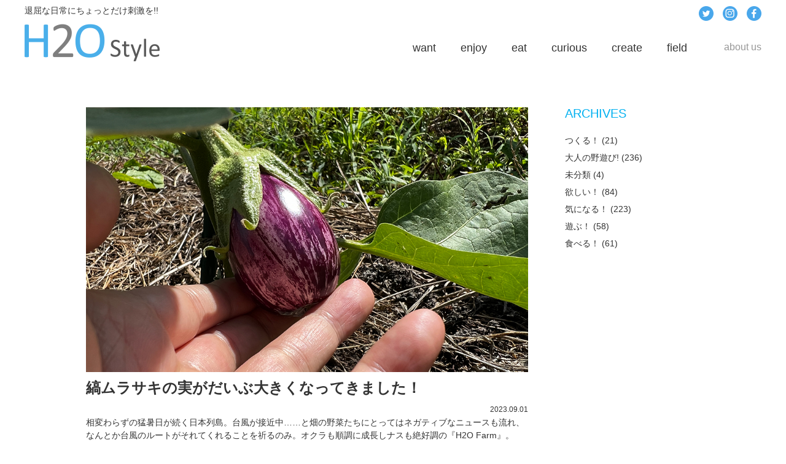

--- FILE ---
content_type: text/html; charset=UTF-8
request_url: https://h2o.tokyo/2023/09/01/farm101/
body_size: 8826
content:
<!-- 詳細 -->
<!DOCTYPE html>
<!--[if IE 8]><html class="no-js lt-ie9" prefix="og: http://ogp.me/ns#"><![endif]-->
<!--[if gt IE 8]><!--><html class="no-js" prefix="og: http://ogp.me/ns#"><!--<![endif]-->
<head>
  <meta charset="UTF-8">
  
  <meta content="縞ムラサキの実がだいぶ大きくなってきました！ | H2O Style" name="title">
  <meta content="H2OStyle 退屈な日常にちょっとだけ刺激を！！" name="description">
  <meta content="H2OStyle" name="keywords">
  <meta name="viewport" content="width=device-width, initial-scale=1">
  
		<!-- All in One SEO 4.3.9 - aioseo.com -->
		<title>縞ムラサキの実がだいぶ大きくなってきました！ | H2O Style</title>
		<meta name="description" content="相変わらずの猛暑日が続く日本列島。台風が接近中……と畑の野菜たちにとってはネガティブなニュースも流れ、なんとか台風のルートがそれてくれることを祈るのみ。オクラも順調に成長しナスも絶好調の『H2O Farm』。2023年8月上旬の様子をレポートする。" />
		<meta name="robots" content="max-image-preview:large" />
		<link rel="canonical" href="https://h2o.tokyo/2023/09/01/farm101/" />
		<meta name="generator" content="All in One SEO (AIOSEO) 4.3.9" />
		<meta property="og:locale" content="ja_JP" />
		<meta property="og:site_name" content="H2O Style" />
		<meta property="og:type" content="article" />
		<meta property="og:title" content="縞ムラサキの実がだいぶ大きくなってきました！ | H2O Style" />
		<meta property="og:description" content="相変わらずの猛暑日が続く日本列島。台風が接近中……と畑の野菜たちにとってはネガティブなニュースも流れ、なんとか台風のルートがそれてくれることを祈るのみ。オクラも順調に成長しナスも絶好調の『H2O Farm』。2023年8月上旬の様子をレポートする。" />
		<meta property="og:url" content="https://h2o.tokyo/2023/09/01/farm101/" />
		<meta property="og:image" content="https://h2o.tokyo/wp-content/uploads/2023/08/19.jpg" />
		<meta property="og:image:secure_url" content="https://h2o.tokyo/wp-content/uploads/2023/08/19.jpg" />
		<meta property="og:image:width" content="1000" />
		<meta property="og:image:height" content="600" />
		<meta property="article:published_time" content="2023-08-31T23:00:41+00:00" />
		<meta property="article:modified_time" content="2023-08-15T02:33:02+00:00" />
		<meta name="twitter:card" content="summary" />
		<meta name="twitter:title" content="縞ムラサキの実がだいぶ大きくなってきました！ | H2O Style" />
		<meta name="twitter:description" content="相変わらずの猛暑日が続く日本列島。台風が接近中……と畑の野菜たちにとってはネガティブなニュースも流れ、なんとか台風のルートがそれてくれることを祈るのみ。オクラも順調に成長しナスも絶好調の『H2O Farm』。2023年8月上旬の様子をレポートする。" />
		<meta name="twitter:image" content="https://h2o.tokyo/wp-content/uploads/2023/08/19.jpg" />
		<script type="application/ld+json" class="aioseo-schema">
			{"@context":"https:\/\/schema.org","@graph":[{"@type":"Article","@id":"https:\/\/h2o.tokyo\/2023\/09\/01\/farm101\/#article","name":"\u7e1e\u30e0\u30e9\u30b5\u30ad\u306e\u5b9f\u304c\u3060\u3044\u3076\u5927\u304d\u304f\u306a\u3063\u3066\u304d\u307e\u3057\u305f\uff01 | H2O Style","headline":"\u7e1e\u30e0\u30e9\u30b5\u30ad\u306e\u5b9f\u304c\u3060\u3044\u3076\u5927\u304d\u304f\u306a\u3063\u3066\u304d\u307e\u3057\u305f\uff01","author":{"@id":"https:\/\/h2o.tokyo\/author\/h2ostyle_admin\/#author"},"publisher":{"@id":"https:\/\/h2o.tokyo\/#organization"},"image":{"@type":"ImageObject","url":"https:\/\/h2o.tokyo\/wp-content\/uploads\/2023\/08\/11.jpg","width":1000,"height":600},"datePublished":"2023-08-31T23:00:41+09:00","dateModified":"2023-08-15T02:33:02+09:00","inLanguage":"ja","mainEntityOfPage":{"@id":"https:\/\/h2o.tokyo\/2023\/09\/01\/farm101\/#webpage"},"isPartOf":{"@id":"https:\/\/h2o.tokyo\/2023\/09\/01\/farm101\/#webpage"},"articleSection":"\u5927\u4eba\u306e\u91ce\u904a\u3073!"},{"@type":"BreadcrumbList","@id":"https:\/\/h2o.tokyo\/2023\/09\/01\/farm101\/#breadcrumblist","itemListElement":[{"@type":"ListItem","@id":"https:\/\/h2o.tokyo\/#listItem","position":1,"item":{"@type":"WebPage","@id":"https:\/\/h2o.tokyo\/","name":"\u30db\u30fc\u30e0","description":"\u9000\u5c48\u306a\u65e5\u5e38\u306b\u3061\u3087\u3063\u3068\u3060\u3051\u523a\u6fc0\u3092\u203c \u30d5\u30a1\u30c3\u30b7\u30e7\u30f3\u304b\u3089\u8da3\u5473\u3084\u30ab\u30eb\u30c1\u30e3\u30fc\u307e\u3067\u3001OVER30\uff08\u30aa\u30fc\u30d0\u30fc\u30b5\u30fc\u30c6\u30a3\uff09\u306e\u305f\u3081\u306e\u30e9\u30a4\u30d5\u30b9\u30bf\u30a4\u30eb\u30de\u30ac\u30b8\u30f3","url":"https:\/\/h2o.tokyo\/"},"nextItem":"https:\/\/h2o.tokyo\/2023\/#listItem"},{"@type":"ListItem","@id":"https:\/\/h2o.tokyo\/2023\/#listItem","position":2,"item":{"@type":"WebPage","@id":"https:\/\/h2o.tokyo\/2023\/","name":"2023","url":"https:\/\/h2o.tokyo\/2023\/"},"nextItem":"https:\/\/h2o.tokyo\/2023\/09\/#listItem","previousItem":"https:\/\/h2o.tokyo\/#listItem"},{"@type":"ListItem","@id":"https:\/\/h2o.tokyo\/2023\/09\/#listItem","position":3,"item":{"@type":"WebPage","@id":"https:\/\/h2o.tokyo\/2023\/09\/","name":"August","url":"https:\/\/h2o.tokyo\/2023\/09\/"},"nextItem":"https:\/\/h2o.tokyo\/2023\/09\/01\/farm101\/#listItem","previousItem":"https:\/\/h2o.tokyo\/2023\/#listItem"},{"@type":"ListItem","@id":"https:\/\/h2o.tokyo\/2023\/09\/01\/farm101\/#listItem","position":4,"item":{"@type":"WebPage","@id":"https:\/\/h2o.tokyo\/2023\/09\/01\/farm101\/","name":"31","url":"https:\/\/h2o.tokyo\/2023\/09\/01\/farm101\/"},"nextItem":"https:\/\/h2o.tokyo\/2023\/09\/01\/farm101\/#listItem","previousItem":"https:\/\/h2o.tokyo\/2023\/09\/#listItem"},{"@type":"ListItem","@id":"https:\/\/h2o.tokyo\/2023\/09\/01\/farm101\/#listItem","position":5,"item":{"@type":"WebPage","@id":"https:\/\/h2o.tokyo\/2023\/09\/01\/farm101\/","name":"\u7e1e\u30e0\u30e9\u30b5\u30ad\u306e\u5b9f\u304c\u3060\u3044\u3076\u5927\u304d\u304f\u306a\u3063\u3066\u304d\u307e\u3057\u305f\uff01","description":"\u76f8\u5909\u308f\u3089\u305a\u306e\u731b\u6691\u65e5\u304c\u7d9a\u304f\u65e5\u672c\u5217\u5cf6\u3002\u53f0\u98a8\u304c\u63a5\u8fd1\u4e2d\u2026\u2026\u3068\u7551\u306e\u91ce\u83dc\u305f\u3061\u306b\u3068\u3063\u3066\u306f\u30cd\u30ac\u30c6\u30a3\u30d6\u306a\u30cb\u30e5\u30fc\u30b9\u3082\u6d41\u308c\u3001\u306a\u3093\u3068\u304b\u53f0\u98a8\u306e\u30eb\u30fc\u30c8\u304c\u305d\u308c\u3066\u304f\u308c\u308b\u3053\u3068\u3092\u7948\u308b\u306e\u307f\u3002\u30aa\u30af\u30e9\u3082\u9806\u8abf\u306b\u6210\u9577\u3057\u30ca\u30b9\u3082\u7d76\u597d\u8abf\u306e\u300eH2O Farm\u300f\u30022023\u5e748\u6708\u4e0a\u65ec\u306e\u69d8\u5b50\u3092\u30ec\u30dd\u30fc\u30c8\u3059\u308b\u3002","url":"https:\/\/h2o.tokyo\/2023\/09\/01\/farm101\/"},"previousItem":"https:\/\/h2o.tokyo\/2023\/09\/01\/farm101\/#listItem"}]},{"@type":"Organization","@id":"https:\/\/h2o.tokyo\/#organization","name":"H2O Style","url":"https:\/\/h2o.tokyo\/"},{"@type":"Person","@id":"https:\/\/h2o.tokyo\/author\/h2ostyle_admin\/#author","url":"https:\/\/h2o.tokyo\/author\/h2ostyle_admin\/","name":"h2ostyle_admin","image":{"@type":"ImageObject","@id":"https:\/\/h2o.tokyo\/2023\/09\/01\/farm101\/#authorImage","url":"https:\/\/secure.gravatar.com\/avatar\/563fb1d2056289d2c58e3df98d43c0dc?s=96&d=mm&r=g","width":96,"height":96,"caption":"h2ostyle_admin"}},{"@type":"WebPage","@id":"https:\/\/h2o.tokyo\/2023\/09\/01\/farm101\/#webpage","url":"https:\/\/h2o.tokyo\/2023\/09\/01\/farm101\/","name":"\u7e1e\u30e0\u30e9\u30b5\u30ad\u306e\u5b9f\u304c\u3060\u3044\u3076\u5927\u304d\u304f\u306a\u3063\u3066\u304d\u307e\u3057\u305f\uff01 | H2O Style","description":"\u76f8\u5909\u308f\u3089\u305a\u306e\u731b\u6691\u65e5\u304c\u7d9a\u304f\u65e5\u672c\u5217\u5cf6\u3002\u53f0\u98a8\u304c\u63a5\u8fd1\u4e2d\u2026\u2026\u3068\u7551\u306e\u91ce\u83dc\u305f\u3061\u306b\u3068\u3063\u3066\u306f\u30cd\u30ac\u30c6\u30a3\u30d6\u306a\u30cb\u30e5\u30fc\u30b9\u3082\u6d41\u308c\u3001\u306a\u3093\u3068\u304b\u53f0\u98a8\u306e\u30eb\u30fc\u30c8\u304c\u305d\u308c\u3066\u304f\u308c\u308b\u3053\u3068\u3092\u7948\u308b\u306e\u307f\u3002\u30aa\u30af\u30e9\u3082\u9806\u8abf\u306b\u6210\u9577\u3057\u30ca\u30b9\u3082\u7d76\u597d\u8abf\u306e\u300eH2O Farm\u300f\u30022023\u5e748\u6708\u4e0a\u65ec\u306e\u69d8\u5b50\u3092\u30ec\u30dd\u30fc\u30c8\u3059\u308b\u3002","inLanguage":"ja","isPartOf":{"@id":"https:\/\/h2o.tokyo\/#website"},"breadcrumb":{"@id":"https:\/\/h2o.tokyo\/2023\/09\/01\/farm101\/#breadcrumblist"},"author":{"@id":"https:\/\/h2o.tokyo\/author\/h2ostyle_admin\/#author"},"creator":{"@id":"https:\/\/h2o.tokyo\/author\/h2ostyle_admin\/#author"},"image":{"@type":"ImageObject","url":"https:\/\/h2o.tokyo\/wp-content\/uploads\/2023\/08\/11.jpg","@id":"https:\/\/h2o.tokyo\/#mainImage","width":1000,"height":600},"primaryImageOfPage":{"@id":"https:\/\/h2o.tokyo\/2023\/09\/01\/farm101\/#mainImage"},"datePublished":"2023-08-31T23:00:41+09:00","dateModified":"2023-08-15T02:33:02+09:00"},{"@type":"WebSite","@id":"https:\/\/h2o.tokyo\/#website","url":"https:\/\/h2o.tokyo\/","name":"H2O Style","description":"H2O Style \u9000\u5c48\u306a\u65e5\u5e38\u306b\u3061\u3087\u3063\u3068\u305f\u3099\u3051\u523a\u6fc0\u3092!!  H2O Style","inLanguage":"ja","publisher":{"@id":"https:\/\/h2o.tokyo\/#organization"}}]}
		</script>
		<script type="text/javascript" >
			window.ga=window.ga||function(){(ga.q=ga.q||[]).push(arguments)};ga.l=+new Date;
			ga('create', "118023104", 'auto');
			ga('send', 'pageview');
		</script>
		<script async src="https://www.google-analytics.com/analytics.js"></script>
		<!-- All in One SEO -->

<link rel='dns-prefetch' href='//static.addtoany.com' />
<link rel='dns-prefetch' href='//s.w.org' />
<link rel="alternate" type="application/rss+xml" title="H2O Style &raquo; フィード" href="https://h2o.tokyo/feed/" />
<link rel="alternate" type="application/rss+xml" title="H2O Style &raquo; コメントフィード" href="https://h2o.tokyo/comments/feed/" />
		<script type="text/javascript">
			window._wpemojiSettings = {"baseUrl":"https:\/\/s.w.org\/images\/core\/emoji\/13.0.1\/72x72\/","ext":".png","svgUrl":"https:\/\/s.w.org\/images\/core\/emoji\/13.0.1\/svg\/","svgExt":".svg","source":{"concatemoji":"https:\/\/h2o.tokyo\/wp-includes\/js\/wp-emoji-release.min.js?ver=5.7.14"}};
			!function(e,a,t){var n,r,o,i=a.createElement("canvas"),p=i.getContext&&i.getContext("2d");function s(e,t){var a=String.fromCharCode;p.clearRect(0,0,i.width,i.height),p.fillText(a.apply(this,e),0,0);e=i.toDataURL();return p.clearRect(0,0,i.width,i.height),p.fillText(a.apply(this,t),0,0),e===i.toDataURL()}function c(e){var t=a.createElement("script");t.src=e,t.defer=t.type="text/javascript",a.getElementsByTagName("head")[0].appendChild(t)}for(o=Array("flag","emoji"),t.supports={everything:!0,everythingExceptFlag:!0},r=0;r<o.length;r++)t.supports[o[r]]=function(e){if(!p||!p.fillText)return!1;switch(p.textBaseline="top",p.font="600 32px Arial",e){case"flag":return s([127987,65039,8205,9895,65039],[127987,65039,8203,9895,65039])?!1:!s([55356,56826,55356,56819],[55356,56826,8203,55356,56819])&&!s([55356,57332,56128,56423,56128,56418,56128,56421,56128,56430,56128,56423,56128,56447],[55356,57332,8203,56128,56423,8203,56128,56418,8203,56128,56421,8203,56128,56430,8203,56128,56423,8203,56128,56447]);case"emoji":return!s([55357,56424,8205,55356,57212],[55357,56424,8203,55356,57212])}return!1}(o[r]),t.supports.everything=t.supports.everything&&t.supports[o[r]],"flag"!==o[r]&&(t.supports.everythingExceptFlag=t.supports.everythingExceptFlag&&t.supports[o[r]]);t.supports.everythingExceptFlag=t.supports.everythingExceptFlag&&!t.supports.flag,t.DOMReady=!1,t.readyCallback=function(){t.DOMReady=!0},t.supports.everything||(n=function(){t.readyCallback()},a.addEventListener?(a.addEventListener("DOMContentLoaded",n,!1),e.addEventListener("load",n,!1)):(e.attachEvent("onload",n),a.attachEvent("onreadystatechange",function(){"complete"===a.readyState&&t.readyCallback()})),(n=t.source||{}).concatemoji?c(n.concatemoji):n.wpemoji&&n.twemoji&&(c(n.twemoji),c(n.wpemoji)))}(window,document,window._wpemojiSettings);
		</script>
		<style type="text/css">
img.wp-smiley,
img.emoji {
	display: inline !important;
	border: none !important;
	box-shadow: none !important;
	height: 1em !important;
	width: 1em !important;
	margin: 0 .07em !important;
	vertical-align: -0.1em !important;
	background: none !important;
	padding: 0 !important;
}
</style>
	<link rel='stylesheet' id='wp-block-library-css'  href='https://h2o.tokyo/wp-includes/css/dist/block-library/style.min.css?ver=5.7.14' type='text/css' media='all' />
<link rel='stylesheet' id='addtoany-css'  href='https://h2o.tokyo/wp-content/plugins/add-to-any/addtoany.min.css?ver=1.16' type='text/css' media='all' />
<script type='text/javascript' id='addtoany-core-js-before'>
window.a2a_config=window.a2a_config||{};a2a_config.callbacks=[];a2a_config.overlays=[];a2a_config.templates={};a2a_localize = {
	Share: "共有",
	Save: "ブックマーク",
	Subscribe: "購読",
	Email: "メール",
	Bookmark: "ブックマーク",
	ShowAll: "すべて表示する",
	ShowLess: "小さく表示する",
	FindServices: "サービスを探す",
	FindAnyServiceToAddTo: "追加するサービスを今すぐ探す",
	PoweredBy: "Powered by",
	ShareViaEmail: "メールでシェアする",
	SubscribeViaEmail: "メールで購読する",
	BookmarkInYourBrowser: "ブラウザにブックマーク",
	BookmarkInstructions: "このページをブックマークするには、 Ctrl+D または \u2318+D を押下。",
	AddToYourFavorites: "お気に入りに追加",
	SendFromWebOrProgram: "任意のメールアドレスまたはメールプログラムから送信",
	EmailProgram: "メールプログラム",
	More: "詳細&#8230;",
	ThanksForSharing: "共有ありがとうございます !",
	ThanksForFollowing: "フォローありがとうございます !"
};
</script>
<script type='text/javascript' defer src='https://static.addtoany.com/menu/page.js' id='addtoany-core-js'></script>
<script type='text/javascript' src='https://h2o.tokyo/wp-includes/js/jquery/jquery.min.js?ver=3.5.1' id='jquery-core-js'></script>
<script type='text/javascript' src='https://h2o.tokyo/wp-includes/js/jquery/jquery-migrate.min.js?ver=3.3.2' id='jquery-migrate-js'></script>
<script type='text/javascript' defer src='https://h2o.tokyo/wp-content/plugins/add-to-any/addtoany.min.js?ver=1.1' id='addtoany-jquery-js'></script>
<link rel="https://api.w.org/" href="https://h2o.tokyo/wp-json/" /><link rel="alternate" type="application/json" href="https://h2o.tokyo/wp-json/wp/v2/posts/17569" /><link rel="alternate" type="application/json+oembed" href="https://h2o.tokyo/wp-json/oembed/1.0/embed?url=https%3A%2F%2Fh2o.tokyo%2F2023%2F09%2F01%2Ffarm101%2F" />
<link rel="alternate" type="text/xml+oembed" href="https://h2o.tokyo/wp-json/oembed/1.0/embed?url=https%3A%2F%2Fh2o.tokyo%2F2023%2F09%2F01%2Ffarm101%2F&#038;format=xml" />
<link rel="icon" href="https://h2o.tokyo/wp-content/uploads/2018/04/cropped-favicon-2-32x32.png" sizes="32x32" />
<link rel="icon" href="https://h2o.tokyo/wp-content/uploads/2018/04/cropped-favicon-2-192x192.png" sizes="192x192" />
<link rel="apple-touch-icon" href="https://h2o.tokyo/wp-content/uploads/2018/04/cropped-favicon-2-180x180.png" />
<meta name="msapplication-TileImage" content="https://h2o.tokyo/wp-content/uploads/2018/04/cropped-favicon-2-270x270.png" />
  <link rel="stylesheet" href="https://h2o.tokyo/wp-content/themes/h2o/style.css">
  <script src="https://h2o.tokyo/wp-content/themes/h2o/scripts/lib/jquery-3.3.1.min.js"></script>
  <script src="https://h2o.tokyo/wp-content/themes/h2o/scripts/lib/lodash.js"></script>
  <script src="https://h2o.tokyo/wp-content/themes/h2o/scripts/lib/jquery.matchHeight-min.js"></script>
  <script src="https://h2o.tokyo/wp-content/themes/h2o/scripts/index.js"></script>

<!-- Global site tag (gtag.js) - Google Analytics -->
<script async src="https://www.googletagmanager.com/gtag/js?id=UA-118023104-1"></script>
<script>
  window.dataLayer = window.dataLayer || [];
  function gtag(){dataLayer.push(arguments);}
  gtag('js', new Date());

  gtag('config', 'UA-118023104-1');
</script>
</head>


  <header class="js-header header">
  <div class="header-logoWrapper">
    <p class="header-logoCaption">退屈な日常にちょっとだけ刺激を!!</p>
    <h1 class="header-logo">
      <a class="link-block" href="https://h2o.tokyo/"><img src="https://h2o.tokyo/wp-content/themes/h2o/images/logo.png" alt="H2O Style"></a>
    </h1>
  </div>
  <div class="header-iconMenu js-headerMenuBtn"><img src="https://h2o.tokyo/wp-content/themes/h2o/images/icon-menu.png"></div>
  <div class="header-menu js-headerMenu">
    <div class="header-sns">
      <ul class="snsList">
  <li><a href="https://twitter.com/H2OStyle_tokyo" target="_blank"><img src="https://h2o.tokyo/wp-content/themes/h2o/images/icon-twitter.png" alt=""></a></li>
  <li><a href="https://www.instagram.com/h2ostyle.tokyo/" target="_blank"><img src="https://h2o.tokyo/wp-content/themes/h2o/images/icon-instagram.png" alt=""></a></li>
  <li><a href="https://www.facebook.com/H2OStyle.tokyo/" target="_blank"><img src="https://h2o.tokyo/wp-content/themes/h2o/images/icon-facebook.png" alt=""></a></li>
</ul>
    </div>
    <nav class="header-nav">
      <ul class="navList">
  <li>
    <a class="navList-link" href="/category/want/">
      want
      <div class="navList-linkPopup is-want">
        <p>欲しい!</p>
      </div>
    </a>
  </li>
  <li>
    <a class="navList-link" href="/category/enjoy/">
      enjoy
      <div class="navList-linkPopup is-enjoy">
        <p>遊ぶ!</p>
      </div>
    </a>
  </li>
  <li>
    <a class="navList-link" href="/category/eat/">
      eat
      <div class="navList-linkPopup is-eat">
        <p>食べる!</p>
      </div>
    </a>
  </li>
  <li>
    <a class="navList-link" href="/category/curious/">
      curious
      <div class="navList-linkPopup is-curious">
        <p>気になる!</p>
      </div>
    </a>
  </li>
  <li>
    <a class="navList-link" href="/category/create/">
      create
      <div class="navList-linkPopup is-create">
        <p>つくる!</p>
      </div>
    </a>
  </li>
  <li>
	  <a class="navList-link" href="/category/field/">
		field
		<div class="navList-linkPopup is-secret">
			<p>大人の野遊び！</p>
      </div>
    </a>
  </li>
  <li class="is-last">
    <a class="navList-link" href="/aboutus/">about us</a>
  </li>
  <li class="navList-close js-closeNavList">close</li>
</ul>
    </nav>
  </div>
</header>
<main class="contents">
	<div class="contents-2clumn">
    <article class="detail-wrapper">
			<!-- 一覧のカセット・詳細 -->
    	<div>
	    	<div class="detail-contentsTextWrapper">
		    	<div class="detail-contentsThumbnail is-thumbnailMain">
		        <img width="1000" height="600" src="https://h2o.tokyo/wp-content/uploads/2023/08/11.jpg" class="attachment-full size-full wp-post-image" alt="" loading="lazy" srcset="https://h2o.tokyo/wp-content/uploads/2023/08/11.jpg 1000w, https://h2o.tokyo/wp-content/uploads/2023/08/11-300x180.jpg 300w, https://h2o.tokyo/wp-content/uploads/2023/08/11-768x461.jpg 768w" sizes="(max-width: 1000px) 100vw, 1000px" />      <h2 class="contents-title is-alignLeft is-lineHeight31 js-detailTitles">縞ムラサキの実がだいぶ大きくなってきました！</h2>        <p class="detail-contentsDate">2023.09.01</p>
				<p>相変わらずの猛暑日が続く日本列島。台風が接近中……と畑の野菜たちにとってはネガティブなニュースも流れ、なんとか台風のルートがそれてくれることを祈るのみ。オクラも順調に成長しナスも絶好調の『H2O Farm』。2023年8月上旬の様子をレポートする。</p>		    	</div>
		    </div><!-- // detail-contentsText -->
        <div class="detail-contentsText">
            <h2>オクラも順調に成長中！</h2>
<div id="attachment_17571" style="width: 610px" class="wp-caption aligncenter"><img aria-describedby="caption-attachment-17571" loading="lazy" class="wp-image-17571" src="http://h2o.tokyo/wp-content/uploads/2023/08/1-1.jpg" alt="" width="600" height="360" srcset="https://h2o.tokyo/wp-content/uploads/2023/08/1-1.jpg 1000w, https://h2o.tokyo/wp-content/uploads/2023/08/1-1-300x180.jpg 300w, https://h2o.tokyo/wp-content/uploads/2023/08/1-1-768x461.jpg 768w" sizes="(max-width: 600px) 100vw, 600px" /><p id="caption-attachment-17571" class="wp-caption-text">オクラが開花しました。密植で背が小さいですが、これからどんどん実をつけてくれそうです。</p></div>
<div id="attachment_17572" style="width: 610px" class="wp-caption aligncenter"><img aria-describedby="caption-attachment-17572" loading="lazy" class="wp-image-17572" src="http://h2o.tokyo/wp-content/uploads/2023/08/4.jpg" alt="" width="600" height="360" srcset="https://h2o.tokyo/wp-content/uploads/2023/08/4.jpg 1000w, https://h2o.tokyo/wp-content/uploads/2023/08/4-300x180.jpg 300w, https://h2o.tokyo/wp-content/uploads/2023/08/4-768x461.jpg 768w" sizes="(max-width: 600px) 100vw, 600px" /><p id="caption-attachment-17572" class="wp-caption-text">メランツァーネ・ビステッカは問題なさそうですが雨が降らなすぎて、実が固くなってそうです。</p></div>
<div id="attachment_17573" style="width: 610px" class="wp-caption aligncenter"><img aria-describedby="caption-attachment-17573" loading="lazy" class="wp-image-17573" src="http://h2o.tokyo/wp-content/uploads/2023/08/5-1.jpg" alt="" width="600" height="360" srcset="https://h2o.tokyo/wp-content/uploads/2023/08/5-1.jpg 1000w, https://h2o.tokyo/wp-content/uploads/2023/08/5-1-300x180.jpg 300w, https://h2o.tokyo/wp-content/uploads/2023/08/5-1-768x461.jpg 768w" sizes="(max-width: 600px) 100vw, 600px" /><p id="caption-attachment-17573" class="wp-caption-text">実が歪な形をしてますね。台風の直撃は怖いですが雨はありがたいです。</p></div>
<div id="attachment_17574" style="width: 610px" class="wp-caption aligncenter"><img aria-describedby="caption-attachment-17574" loading="lazy" class="wp-image-17574" src="http://h2o.tokyo/wp-content/uploads/2023/08/6-1.jpg" alt="" width="600" height="360" srcset="https://h2o.tokyo/wp-content/uploads/2023/08/6-1.jpg 1000w, https://h2o.tokyo/wp-content/uploads/2023/08/6-1-300x180.jpg 300w, https://h2o.tokyo/wp-content/uploads/2023/08/6-1-768x461.jpg 768w" sizes="(max-width: 600px) 100vw, 600px" /><p id="caption-attachment-17574" class="wp-caption-text">先週更新剪定した真黒茄子。遠目ではわかりにくいですが新しい葉が出てきて勢いが出てきたようです。</p></div>
<div id="attachment_17575" style="width: 610px" class="wp-caption aligncenter"><img aria-describedby="caption-attachment-17575" loading="lazy" class="wp-image-17575" src="http://h2o.tokyo/wp-content/uploads/2023/08/7-1.jpg" alt="" width="600" height="360" srcset="https://h2o.tokyo/wp-content/uploads/2023/08/7-1.jpg 1000w, https://h2o.tokyo/wp-content/uploads/2023/08/7-1-300x180.jpg 300w, https://h2o.tokyo/wp-content/uploads/2023/08/7-1-768x461.jpg 768w" sizes="(max-width: 600px) 100vw, 600px" /><p id="caption-attachment-17575" class="wp-caption-text">これは１週早く剪定した株。もう花が付いてます。葉っぱの緑の色が剪定前と全然違っていきいきとして元気を取り戻している感じがします。</p></div>
<div id="attachment_17576" style="width: 610px" class="wp-caption aligncenter"><img aria-describedby="caption-attachment-17576" loading="lazy" class="wp-image-17576" src="http://h2o.tokyo/wp-content/uploads/2023/08/3-1.jpg" alt="" width="600" height="360" srcset="https://h2o.tokyo/wp-content/uploads/2023/08/3-1.jpg 1000w, https://h2o.tokyo/wp-content/uploads/2023/08/3-1-300x180.jpg 300w, https://h2o.tokyo/wp-content/uploads/2023/08/3-1-768x461.jpg 768w" sizes="(max-width: 600px) 100vw, 600px" /><p id="caption-attachment-17576" class="wp-caption-text">つるなしインゲンは完全に枯れてしまいました。今日はここを整理して畝を再生します。</p></div>
<div id="attachment_17577" style="width: 610px" class="wp-caption aligncenter"><img aria-describedby="caption-attachment-17577" loading="lazy" class="wp-image-17577" src="http://h2o.tokyo/wp-content/uploads/2023/08/15.jpg" alt="" width="600" height="360" srcset="https://h2o.tokyo/wp-content/uploads/2023/08/15.jpg 1000w, https://h2o.tokyo/wp-content/uploads/2023/08/15-300x180.jpg 300w, https://h2o.tokyo/wp-content/uploads/2023/08/15-768x461.jpg 768w" sizes="(max-width: 600px) 100vw, 600px" /><p id="caption-attachment-17577" class="wp-caption-text">自家製のぼかし肥料。動画を参考に、米糠と籾殻、籾殻薫炭を８：１：１で混ぜて発酵させたもの。だいたい３週間くらいで出来るので事前準備が必要。</p></div>
<div id="attachment_17578" style="width: 610px" class="wp-caption aligncenter"><img aria-describedby="caption-attachment-17578" loading="lazy" class="wp-image-17578" src="http://h2o.tokyo/wp-content/uploads/2023/08/16.jpg" alt="" width="600" height="360" srcset="https://h2o.tokyo/wp-content/uploads/2023/08/16.jpg 1000w, https://h2o.tokyo/wp-content/uploads/2023/08/16-300x180.jpg 300w, https://h2o.tokyo/wp-content/uploads/2023/08/16-768x461.jpg 768w" sizes="(max-width: 600px) 100vw, 600px" /><p id="caption-attachment-17578" class="wp-caption-text">ぼかし肥料と他には発酵鶏糞を撒いて元肥にします。</p></div>
<div id="attachment_17579" style="width: 610px" class="wp-caption aligncenter"><img aria-describedby="caption-attachment-17579" loading="lazy" class="wp-image-17579" src="http://h2o.tokyo/wp-content/uploads/2023/08/17.jpg" alt="" width="600" height="360" srcset="https://h2o.tokyo/wp-content/uploads/2023/08/17.jpg 1000w, https://h2o.tokyo/wp-content/uploads/2023/08/17-300x180.jpg 300w, https://h2o.tokyo/wp-content/uploads/2023/08/17-768x461.jpg 768w" sizes="(max-width: 600px) 100vw, 600px" /><p id="caption-attachment-17579" class="wp-caption-text">スコップでざっくざく混ぜていきます。今日は雲が出ているので時々日差しが弱まってくれて助かりました。</p></div>
<div id="attachment_17580" style="width: 610px" class="wp-caption aligncenter"><img aria-describedby="caption-attachment-17580" loading="lazy" class="wp-image-17580" src="http://h2o.tokyo/wp-content/uploads/2023/08/18-1.jpg" alt="" width="600" height="360" srcset="https://h2o.tokyo/wp-content/uploads/2023/08/18-1.jpg 1000w, https://h2o.tokyo/wp-content/uploads/2023/08/18-1-300x180.jpg 300w, https://h2o.tokyo/wp-content/uploads/2023/08/18-1-768x461.jpg 768w" sizes="(max-width: 600px) 100vw, 600px" /><p id="caption-attachment-17580" class="wp-caption-text">最後に均して、上に枯れ草などを敷いて乾燥防止。</p></div>
<div id="attachment_17581" style="width: 610px" class="wp-caption aligncenter"><img aria-describedby="caption-attachment-17581" loading="lazy" class="wp-image-17581" src="http://h2o.tokyo/wp-content/uploads/2023/08/19.jpg" alt="" width="600" height="360" srcset="https://h2o.tokyo/wp-content/uploads/2023/08/19.jpg 1000w, https://h2o.tokyo/wp-content/uploads/2023/08/19-300x180.jpg 300w, https://h2o.tokyo/wp-content/uploads/2023/08/19-768x461.jpg 768w" sizes="(max-width: 600px) 100vw, 600px" /><p id="caption-attachment-17581" class="wp-caption-text">台風が接近してきてますが、少しでも雨があった方が助かるので暴風雨で野菜がやられないように祈るだけです。</p></div>
<h3>野菜作りの様子は新チャンネル『家庭菜園でパクパク食べ隊』で公開中</h3>
<div style="border: 1px solid #cccccc; padding: 10px; background: #ffffff;">◆家庭菜園でパクパク食べ隊<br />
<a href="https://www.youtube.com/channel/UCwRpToGvJUr_ZQvK1ribRiw" target="_blank" rel="noopener">https://www.youtube.com/channel/UCwRpToGvJUr_ZQvK1ribRiw</a></div>
<h3>『H2O Farm』無農薬野菜作りに挑戦！のコーナー（過去記事）はこちらから！</h3>
<div style="border: 1px solid #cccccc; padding: 10px; background: #ffffff;">◆H2O Farmで無農薬野菜作り<br />
<a href="http://h2o.tokyo/tag/h2o-farm/" target="_blank" rel="noopener">http://h2o.tokyo/tag/h2o-farm/</a></div>
<h3>Special Thanks</h3>
<div style="border: 1px solid #cccccc; padding: 10px; background: #ffffff;">■ひより農園　<a href="https://hiyorifarm.com" target="_blank" rel="noopener">https://hiyorifarm.com</a></div>
<p>&nbsp;</p>
<p>STAFF CREDIT<br />
Photography：H2O Style<br />
Writing：H2O Style</p>
<div class="addtoany_share_save_container addtoany_content addtoany_content_bottom"><div class="a2a_kit a2a_kit_size_32 addtoany_list" data-a2a-url="https://h2o.tokyo/2023/09/01/farm101/" data-a2a-title="縞ムラサキの実がだいぶ大きくなってきました！"><a class="a2a_button_facebook" href="https://www.addtoany.com/add_to/facebook?linkurl=https%3A%2F%2Fh2o.tokyo%2F2023%2F09%2F01%2Ffarm101%2F&amp;linkname=%E7%B8%9E%E3%83%A0%E3%83%A9%E3%82%B5%E3%82%AD%E3%81%AE%E5%AE%9F%E3%81%8C%E3%81%A0%E3%81%84%E3%81%B6%E5%A4%A7%E3%81%8D%E3%81%8F%E3%81%AA%E3%81%A3%E3%81%A6%E3%81%8D%E3%81%BE%E3%81%97%E3%81%9F%EF%BC%81" title="Facebook" rel="nofollow noopener" target="_blank"></a><a class="a2a_button_twitter" href="https://www.addtoany.com/add_to/twitter?linkurl=https%3A%2F%2Fh2o.tokyo%2F2023%2F09%2F01%2Ffarm101%2F&amp;linkname=%E7%B8%9E%E3%83%A0%E3%83%A9%E3%82%B5%E3%82%AD%E3%81%AE%E5%AE%9F%E3%81%8C%E3%81%A0%E3%81%84%E3%81%B6%E5%A4%A7%E3%81%8D%E3%81%8F%E3%81%AA%E3%81%A3%E3%81%A6%E3%81%8D%E3%81%BE%E3%81%97%E3%81%9F%EF%BC%81" title="Twitter" rel="nofollow noopener" target="_blank"></a><a class="a2a_button_line" href="https://www.addtoany.com/add_to/line?linkurl=https%3A%2F%2Fh2o.tokyo%2F2023%2F09%2F01%2Ffarm101%2F&amp;linkname=%E7%B8%9E%E3%83%A0%E3%83%A9%E3%82%B5%E3%82%AD%E3%81%AE%E5%AE%9F%E3%81%8C%E3%81%A0%E3%81%84%E3%81%B6%E5%A4%A7%E3%81%8D%E3%81%8F%E3%81%AA%E3%81%A3%E3%81%A6%E3%81%8D%E3%81%BE%E3%81%97%E3%81%9F%EF%BC%81" title="Line" rel="nofollow noopener" target="_blank"></a></div></div>        </div>
				<!-- nextpageのページャー -->
				                <p class="detail-contentsListLink"><a href="/category/field"><< 大人の野遊び!一覧へ戻る</a></p>
                </div>
        
	</article>
  <aside class="asideArchives">
  <div id="categories-2" class="sideArea_list widget widget_categories"><h3 class="asideArchives-title js-detailTitles">ARCHIVES</h3>
			<ul>
					<li class="cat-item cat-item-6"><a href="https://h2o.tokyo/category/create/">つくる！</a> (21)
</li>
	<li class="cat-item cat-item-7"><a href="https://h2o.tokyo/category/field/">大人の野遊び!</a> (236)
</li>
	<li class="cat-item cat-item-1"><a href="https://h2o.tokyo/category/%e6%9c%aa%e5%88%86%e9%a1%9e/">未分類</a> (4)
</li>
	<li class="cat-item cat-item-3"><a href="https://h2o.tokyo/category/want/">欲しい！</a> (84)
</li>
	<li class="cat-item cat-item-2"><a href="https://h2o.tokyo/category/curious/">気になる！</a> (223)
</li>
	<li class="cat-item cat-item-4"><a href="https://h2o.tokyo/category/enjoy/">遊ぶ！</a> (58)
</li>
	<li class="cat-item cat-item-5"><a href="https://h2o.tokyo/category/eat/">食べる！</a> (61)
</li>
			</ul>

			</div>

</div><!-- // contents-2clumn -->

<!-- 「おすすめ」タグの記事一覧 ない場合はトルツメ -->
<!-- 「おすすめ」タグの記事一覧 -->

  </main>

  <footer class="footer">
  <div class="footer-top">
    <div class="footer-logoWrapper">
      <div class="footer-logo"><a class="link-block" href="http://h2o.tokyo/"><img src="https://h2o.tokyo/wp-content/themes/h2o/images/logo.png" alt="h2o"></a></div>
      <p class="footer-logoCaption">OVER30（オーバーサーティ）のためのライフスタイルマガジン</p>
      <div class="footer-sns">
        <ul class="snsList">
  <li><a href="https://twitter.com/H2OStyle_tokyo" target="_blank"><img src="https://h2o.tokyo/wp-content/themes/h2o/images/icon-twitter.png" alt=""></a></li>
  <li><a href="https://www.instagram.com/h2ostyle.tokyo/" target="_blank"><img src="https://h2o.tokyo/wp-content/themes/h2o/images/icon-instagram.png" alt=""></a></li>
  <li><a href="https://www.facebook.com/H2OStyle.tokyo/" target="_blank"><img src="https://h2o.tokyo/wp-content/themes/h2o/images/icon-facebook.png" alt=""></a></li>
</ul>
      </div>
    </div>
    <nav class="footer-nav">
      <ul class="navList">
  <li>
    <a class="navList-link" href="/category/want/">
      want
      <div class="navList-linkPopup is-want is-footer">
        <p>欲しい!</p>
      </div>
    </a>
  </li>
  <li>
    <a class="navList-link" href="/category/enjoy/">
      enjoy
      <div class="navList-linkPopup is-enjoy is-footer">
        <p>遊ぶ!</p>
      </div>
    </a>
  </li>
  <li>
    <a class="navList-link" href="/category/eat/">
      eat
      <div class="navList-linkPopup is-eat is-footer">
        <p>食べる!</p>
      </div>
    </a>
  </li>
  <li>
    <a class="navList-link" href="/category/curious/">
      curious
      <div class="navList-linkPopup is-curious is-footer">
        <p>気になる!</p>
      </div>
    </a>
  </li>
  <li>
    <a class="navList-link" href="/category/create/">
      create
      <div class="navList-linkPopup is-create is-footer">
        <p>つくる!</p>
      </div>
    </a>
  </li>
  <li>
    <a class="navList-link" href="/category/field/">
		field
      <div class="navList-linkPopup is-secret is-footer">
		  <p>大人の野遊び！</p>
      </div>
    </a>
  </li>
  <li class="is-last">
    <a class="navList-link" href="/aboutus/">about us</a>
  </li>
  <li class="navList-close js-closeNavList">close</li>
</ul>
    </nav>
    <div class="footer-pagetop js-pagetop">
      <img src="https://h2o.tokyo/wp-content/themes/h2o/images/icon-pagetop.png" alt="page top">
    </div>
  </div>
  <div class="footer-bottom">
    <ul class="footer-subLink">
      <li><a href="/sitepolicy/">サイトポリシー</a></li>
      <li><a href="/contact/">お問い合わせ</a></li>
    </ul>
    <p class="footer-copyright"><small>Copyright &copy; H2OStyle. All Rights Reserved.</small></p>
  </div>
</footer>

  <div class="overlay js-overlay"></div>
</body>
	<script type='text/javascript' src='https://h2o.tokyo/wp-includes/js/wp-embed.min.js?ver=5.7.14' id='wp-embed-js'></script>
</html>

--- FILE ---
content_type: text/css
request_url: https://h2o.tokyo/wp-content/themes/h2o/style.css
body_size: 8232
content:
/*
 * ress.css • v1.2.2
 * MIT License
 * github.com/filipelinhares/ress
 */
html {
  -webkit-box-sizing: border-box;
          box-sizing: border-box;
  overflow-y: scroll; /* All browsers without overlaying scrollbars */
  -webkit-text-size-adjust: 100%; /* iOS 8+ */
}
*,
::before,
::after {
  background-repeat: no-repeat; /* Set `background-repeat: no-repeat` to all elements and pseudo elements */
  -webkit-box-sizing: inherit;
          box-sizing: inherit;
}
::before,
::after {
  text-decoration: inherit; /* Inherit text-decoration and vertical align to ::before and ::after pseudo elements */
  vertical-align: inherit;
}
* {
  padding: 0; /* Reset `padding` and `margin` of all elements */
  margin: 0;
}
audio:not([controls]) {
  display: none;
  height: 0;
}
hr {
  overflow: visible; /* Show the overflow in Edge and IE */
}
article,
aside,
details,
figcaption,
figure,
footer,
header,
main,
menu,
nav,
section,
summary {
  display: block;
}
summary {
  display: list-item; /* Add the correct display in all browsers */
}
small {
  font-size: 80%; /* Set font-size to 80% in `small` elements */
}
[hidden],
template {
  display: none; /* Add the correct display in IE */
}
abbr[title] {
  border-bottom: 1px dotted; /* Add a bordered underline effect in all browsers */
  text-decoration: none; /* Remove text decoration in Firefox 40+ */
}
a {
  background-color: transparent; /* Remove the gray background on active links in IE 10 */
  -webkit-text-decoration-skip: objects; /* Remove gaps in links underline in iOS 8+ and Safari 8+ */
}
a:active,
a:hover {
  outline-width: 0; /* Remove the outline when hovering in all browsers */
}
code,
kbd,
pre,
samp {
  font-family: monospace, monospace; /* Specify the font family of code elements */
}
b,
strong {
  font-weight: bolder; /* Correct style set to `bold` in Edge 12+, Safari 6.2+, and Chrome 18+ */
}
dfn {
  font-style: italic; /* Address styling not present in Safari and Chrome */
}
mark {
  background-color: #ff0;
  color: #000;
}
sub,
sup {
  font-size: 75%;
  line-height: 0;
  position: relative;
  vertical-align: baseline;
}
sub {
  bottom: -0.25em;
}
sup {
  top: -0.5em;
}
input {
  border-radius: 0;
}
button,
[type="button"],
[type="reset"],
[type="submit"],
[role="button"] {
  cursor: pointer;
}
[disabled] {
  cursor: default;
}
[type="number"] {
  width: auto; /* Firefox 36+ */
}
[type="search"] {
  -webkit-appearance: textfield; /* Safari 8+ */
}
[type="search"]::-webkit-search-cancel-button,
[type="search"]::-webkit-search-decoration {
  -webkit-appearance: none; /* Safari 8 */
}
textarea {
  overflow: auto; /* Internet Explorer 11+ */
  resize: vertical; /* Specify textarea resizability */
}
button,
input,
optgroup,
select,
textarea {
  font: inherit; /* Specify font inheritance of form elements */
}
optgroup {
  font-weight: bold; /* Restore the font weight unset by the previous rule. */
}
button {
  overflow: visible; /* Address `overflow` set to `hidden` in IE 8/9/10/11 */
}
button::-moz-focus-inner,
[type="button"]::-moz-focus-inner,
[type="reset"]::-moz-focus-inner,
[type="submit"]::-moz-focus-inner {
  border-style: 0;
  padding: 0;
}
button:-moz-focusring,
[type="button"]::-moz-focus-inner,
[type="reset"]::-moz-focus-inner,
[type="submit"]::-moz-focus-inner {
  outline: 1px dotted ButtonText;
}
button,
html [type="button"],
[type="reset"],
[type="submit"] {
  -webkit-appearance: button; /* Correct the inability to style clickable types in iOS */
}
button,
select {
  text-transform: none; /* Firefox 40+, Internet Explorer 11- */
}
button,
input,
select,
textarea {
  background-color: transparent;
  border-style: none;
  color: inherit;
}
select {
  -moz-appearance: none; /* Firefox 36+ */
  -webkit-appearance: none; /* Chrome 41+ */
}
select::-ms-expand {
  display: none; /* Internet Explorer 11+ */
}
select::-ms-value {
  color: currentColor; /* Internet Explorer 11+ */
}
legend {
  border: 0; /* Correct `color` not being inherited in IE 8/9/10/11 */
  color: inherit; /* Correct the color inheritance from `fieldset` elements in IE */
  display: table; /* Correct the text wrapping in Edge and IE */
  max-width: 100%; /* Correct the text wrapping in Edge and IE */
  white-space: normal; /* Correct the text wrapping in Edge and IE */
}
::-webkit-file-upload-button {
  -webkit-appearance: button; /* Correct the inability to style clickable types in iOS and Safari */
  font: inherit; /* Change font properties to `inherit` in Chrome and Safari */
}
[type="search"] {
  -webkit-appearance: textfield; /* Correct the odd appearance in Chrome and Safari */
  outline-offset: -2px; /* Correct the outline style in Safari */
}
img {
  border-style: none; /* Remove border when inside `a` element in IE 8/9/10 */
}
progress {
  vertical-align: baseline;
}
svg:not(:root) {
  overflow: hidden; /* Internet Explorer 11- */
}
audio,
canvas,
progress,
video {
  display: inline-block; /* Internet Explorer 11+, Windows Phone 8.1+ */
}
@media screen {
  [hidden~="screen"] {
    display: inherit;
  }
  [hidden~="screen"]:not(:active):not(:focus):not(:target) {
    position: absolute !important;
    clip: rect(0 0 0 0) !important;
  }
}
[aria-busy="true"] {
  cursor: progress;
}
[aria-controls] {
  cursor: pointer;
}
[aria-disabled] {
  cursor: default;
}
::-moz-selection {
  background-color: #b3d4fc; /* Required when declaring ::selection */
  color: #000;
  text-shadow: none;
}
::selection {
  background-color: #b3d4fc; /* Required when declaring ::selection */
  color: #000;
  text-shadow: none;
}
img {
  -webkit-backface-visibility: hidden;
  height: auto;
  vertical-align: top;
}
@media (max-width: 768px) {
  img {
    width: 100%;
  }
}
li {
  list-style: none;
}
@font-face {
  font-family: YuGothicM;
  src: local("Yu Gothic Medium");
}
body {
  font-family: "Avenir Next", -apple-system, BlinkMacSystemFont, "Helvetica Neue", "游ゴシック Medium", YuGothic, YuGothicM, "Hiragino Kaku Gothic ProN", "メイリオ", Meiryo, sans-serif;
  line-height: 1;
  font-size: 14px;
  color: #333;
}
a {
  text-decoration: none;
  color: #333;
}
a:hover {
  color: #979797;
}
a.link-block {
  display: block;
}
a.link-block:hover {
  color: #333;
  opacity: 0.8;
}
.contents {
  max-width: 1040px;
  padding: 0 20px;
  margin: auto;
  overflow: hidden;
}
.contents-title {
  font-size: 24px;
  font-weight: bold;
  text-align: center;
}
.contents-title.is-lineHeight31 {
  line-height: 31px;
}
.contents-title.is-large {
  font-size: 30px;
}
.contents-title.is-normalWeight {
  font-weight: normal;
}
.contents-title.is-alignLeft {
  text-align: left;
}
.contents-titleRb {
  font-size: 12px;
  text-align: center;
  font-weight: normal;
}
.contents-2clumn {
  margin-top: 65px;
}
.contents-2clumn::after,
.navList::after,
.snsList::after,
.header::after,
.header.is-sub .header-menu::after,
.header-sns::after,
.footer-top::after,
.footer-subLink::after,
.slider-list::after,
.slider-index::after,
.contentsRelated-contentsList::after,
.whatsNew-contentsList::after,
.whatsNew-contentsTypes::after,
.monthlyRecommend-items::after,
.categoryPickup-list::after,
.categoryContentsList-contentsList::after,
.detail-contentsText.is-thumbnailRight::after,
.detail-contentsText.is-thumbnailLeft::after,
.detail-snsList::after,
.detail-tags::after,
.asideArchives-menuList > li > a::after,
.categoryArchives-datesList::after,
.categoryArchives-contentsList::after {
  content: "";
  display: block;
  clear: both;
}
.contents-2clumn > *:nth-child(1) {
  float: left;
  width: 720px;
}
.contents-2clumn > *:nth-child(2) {
  float: right;
  width: 220px;
}
.icon-new {
  display: block;
  position: absolute;
  top: 0;
  left: 0;
  width: 50px;
  height: 26px;
  line-height: 26px;
  text-align: center;
  background-color: #49a7eb;
  z-index: 5;
}
@media (max-width: 768px) {
  .icon-new {
    width: 35px;
    height: 20px;
    line-height: 20px;
    font-size: 10px;
    z-index: 5;
  }
}

.btn-more {
  margin-top: 60px;
}
.btn-more > a {
  display: block;
  margin: auto;
  width: 240px;
  height: 56px;
  padding: 20px 10px;
  text-align: center;
  font-size: 18px;
  position: relative;
  border: 1px solid #333;
}
.btn-more > a:after {
  content: "";
  position: absolute;
  top: 0;
  bottom: 0;
  right: 10px;
  margin: auto;
  width: 13px;
  height: 13px;
  border-top: 1px solid #333;
  border-right: 1px solid #333;
  -webkit-transform: rotate(45deg);
          transform: rotate(45deg);
}
@media (max-width: 1024px) {
  .contents-2clumn > *:nth-child(1) {
    width: 74%;
    padding-right: 40px;
  }
  .contents-2clumn > *:nth-child(2) {
    float: right;
    width: 26%;
  }
}
@media (max-width: 768px) {
  .contents-2clumn {
    margin-top: 30px;
  }
  .contents-2clumn > *:nth-child(1) {
    float: none;
    width: 100%;
    padding-right: 0;
  }
  .contents-2clumn > *:nth-child(2) {
    margin-top: 40px;
    float: none;
    width: 100%;
  }
  .contents {
    width: auto;
  }
  .btn-more {
    margin-top: 40px;
  }
  .btn-more > a {
    height: 40px;
    font-size: 16px;
    padding: 10px 10px;
  }
  .btn-more > a:after {
    width: 10px;
    height: 10px;
  }
}
.navList > li {
  position: relative;
  float: left;
}
.navList > li:first-child > a {
  padding-left: 0;
}
.navList > li.is-last > a {
  padding-left: 40px;
  padding-right: 0;
  font-size: 16px;
  color: #979797;
}
.navList-link {
  padding: 0 20px 10px 20px;
  display: block;
  font-size: 18px;
}
.navList-link:hover > .navList-linkPopup {
  display: block;
}
.navList-linkPopup {
  display: none;
  position: absolute;
  top: -37px;
  background-color: #49a7eb;
  color: #000;
  font-size: 12px;
  font-weight: normal;
  border-radius: 3px;
  padding: 8px 12px;
  left: 0;
  right: 0;
  margin: auto;
}
.navList-linkPopup:after {
  content: "";
  display: block;
  position: absolute;
  bottom: -13px;
  left: 0;
  right: 0;
  width: 7px;
  height: 7px;
  border: 5px solid transparent;
  border-top: 8px solid #49a7eb;
  margin: auto;
}
.navList-linkPopup.is-want {
  width: 65px;
  left: -20px;
}
.navList-linkPopup.is-enjoy {
  width: 53px;
}
.navList-linkPopup.is-eat {
  width: 65px;
}
.navList-linkPopup.is-curious {
  width: 77px;
}
.navList-linkPopup.is-create {
  width: 65px;
}
.navList-linkPopup.is-secret {
	width: 110px;
}
.navList-linkPopup.is-footer {
  top: 30px;
}
.navList-linkPopup.is-footer:after {
  top: -13px;
  bottom: auto;
  border-bottom: 8px solid #49a7eb;
  border-top: 5px solid transparent;
}
.navList-close {
  display: none;
}
.js-headerMenu {
  display: block;
}
@media (max-width: 1024px) {
  .navList-link {
    padding: 0 15px;
    font-size: 18px;
  }
  .navList-linkPopup.is-want {
    left: -15px;
  }
  .navList-linkPopup.is-eat {
    left: -5px;
  }
}
@media (max-width: 768px) {
  .navList {
    -webkit-box-orient: vertical;
    -webkit-box-direction: normal;
        -ms-flex-direction: column;
            flex-direction: column;
  }
  .navList > li {
    float: none;
  }
  .navList > li.is-last > a {
  		padding-left: 0;
  }
  .navList-link {
    padding: 15px 0;
    text-align: center;
    display: block;
  }
  .navList-close {
    display: block;
    text-align: center;
    padding: 15px 0;
    margin-top: 15px;
    border-top: 1px solid #979797;
  }
  .navList-linkPopup {
    display: none !important;
  }
}
.snsList > li {
  float: left;
  cursor: pointer;
  width: 24px;
  margin-right: 15px;
}
.snsList > li:last-child {
  margin-right: 0;
}
.overlay {
  position: fixed;
  top: 0;
  bottom: 0;
  left: 0;
  right: 0;
  background-color: #000;
  opacity: 0.6;
  z-index: 1;
  display: none;
}
.header {
  max-width: 1400px;
  height: 110px;
  padding: 10px 40px 0;
  margin: auto;
}
.header img {
  width: 100%;
}
.header.is-sub {
  height: auto;
  padding: 0 40px 5px;
  position: fixed;
  max-width: none;
  top: 0;
  left: 0;
  right: 0;
  background-color: #fff;
  z-index: 10;
}
.header.is-sub .header-logoWrapper {
  position: relative;
  padding-right: 200px;
}
.header.is-sub .header-logoCaption {
  position: absolute;
  top: 35px;
  left: 137px;
  font-size: 12px;
  width: 190px;
}
.header.is-sub .header-logo {
  max-width: 130px;
}
.header.is-sub .header-sns {
  margin-top: 18px;
  float: right;
}
.header.is-sub .header-nav {
  margin-right: 40px;
  float: left;
}
.header-logoWrapper {
  float: left;
}
.header-menu {
  float: right;
}
.header-logo {
  max-width: 220px;
  margin-top: 15px;
}
.header-sns .snsList {
  float: right;
}
.header-nav {
  margin-top: 35px;
}
.header-nav .navList-link {
  font-size: 18px;
}
.header-iconMenu {
  display: none;
}
@media (max-width: 1120px) {
  .header.is-sub {
    padding: 10px 40px;
  }
  .header.is-sub .header-logoWrapper {
    padding-right: 0;
  }
  .header.is-sub .header-logoCaption {
    top: 0;
    left: 0;
  }
  .header.is-sub .header-logo {
    margin-top: 20px;
  }
  .header.is-sub .header-sns {
    margin-top: 0;
    float: none;
  }
  .header.is-sub .header-nav {
    float: none;
    margin-top: 10px;
    margin-right: 0;
  }
}
@media (max-width: 1024px) {
  .header {
    padding: 10px 20px;
    height: auto;
  }
  .header.is-sub {
    padding: 10px 20px;
  }
  .header-logo {
    max-width: 180px;
    margin-top: 15px;
  }
  .header-logoCaption {
    font-size: 13px;
  }
  .header-nav {
    margin-top: 30px;
  }
}
@media (max-width: 768px) {
  .header.is-sub .header-logoCaption {
    font-size: 10px;
  }
  .header.is-sub .header-logo {
    width: 80px;
    margin-top: 10px;
  }
  .header.is-sub .header-logo img {
    vertical-align: bottom;
  }
  .header.is-sub .header-iconMenu {
    width: 36px;
    height: 36px;
  }
  .header-logoCaption {
    font-size: 12px;
  }
  .header-logo {
    width: 160px;
    margin-top: 10px;
  }
  .header-menu {
    float: none;
    display: none;
    position: fixed;
    top: 0;
    right: 0;
    left: 0;
    z-index: 2;
    background-color: #fff;
    text-align: center;
  }
  .header-iconMenu {
    display: block;
    width: 40px;
    height: 40px;
    margin: auto 0;
    float: right;
  }
  .header-sns {
    margin-top: 30px !important;
    display: inline-block;
  }
  .header-nav {
    margin-top: 15px;
  }
}
.footer {
  margin-top: 150px;
  padding: 30px 40px;
  background-color: #f0f0f0;
}
.footer img {
  width: 100%;
}
.footer-top {
  max-width: 1400px;
  position: relative;
  margin: auto;
}
.footer-logoWrapper {
  float: left;
}
.footer-nav {
  margin-top: 26px;
  float: right;
}
.footer-logo {
  width: 205px;
}
.footer-logo + p {
  margin-top: 20px;
}
.footer-sns {
  margin-top: 30px;
}
.footer-bottom {
  max-width: 1400px;
  margin: 160px auto 0;
  overflow: hidden;
}
.footer-subLink {
  float: right;
  width: 60%;
  text-align: right;
}
.footer-subLink > li {
  display: inline-block;
  margin-left: 50px;
}
.footer-subLink > li:first-child {
  margin-left: 0;
}
.footer-copyright {
  float: left;
  width: 40%;
}
.footer-pagetop {
  position: absolute;
  top: -51px;
  right: 0;
  width: 62px;
  cursor: pointer;
}
.footer-pagetop:hover {
  opacity: 0.8;
}
.footer-logoCaption {
  font-weight: bold;
}
@media (max-width: 1024px) {
  .footer {
    padding: 20px 20px;
  }
  .footer-logo {
    width: 165px;
  }
  .footer-logoCaption {
    font-size: 13px;
  }
}
@media (max-width: 768px) {
  .footer {
    margin-top: 100px;
  }
  .footer-nav {
    display: none;
  }
  .footer-subLink {
    float: none;
    width: 100%;
    text-align: center;
  }
  .footer-logo {
    width: 160px;
  }
  .footer-logo + p {
    line-height: 1.5;
  }
  .footer-bottom {
    margin-top: 20px;
  }
  .footer-copyright {
    float: none;
    width: 100%;
    padding-top: 15px;
    text-align: center;
  }
  .footer-subLink > li {
    margin-left: 0;
  }
  .footer-subLink > li:before {
    content: '|';
    margin-right: 5px;
  }
  .footer-subLink > li:first-child:before {
    content: none;
  }
  .footer-subLink > li > a {
    display: inline-block;
    padding: 10px 0;
  }
}
.slider-wrapper {
  position: relative;
  overflow: hidden;
}
.slider-list {
  position: absolute;
  top: 0;
}
.slider-list > li {
  position: absolute;
  top: 0;
  float: left;
}
.slider-iconPrev,
.slider-iconNext {
  position: absolute;
  top: 0;
  /* min-height: 600px; */
}
.slider-list img {
  width: 100%;
  /* min-height: 600px; */
}
@media (max-width: 1024px) {
.slider-list img {
  /* min-height: 530px; */
}
.slider-iconPrev,
.slider-iconNext {
  position: absolute;
  top: 0;
  /* min-height: 530px; */
}
}
.top-slider .slider-list img {
  /* min-height: 619px; */
}
/*
@media (max-width: 768px) {
  .slider-list img {
    min-height: 190px;
  }
  .top-slider .slider-list img {
    min-height: 190px;
  }
}
@media (max-width: 320px) {
  .slider-list img {
    min-height: 180px;
  }
  .top-slider .slider-list img {
    min-height: 190px;
  }
}
@media (max-width: 768px) {
  .slider-iconPrev,
  .slider-iconNext {
    min-height: 190px;
  }
}
@media (max-width: 320px) {
  .slider-iconPrev,
  .slider-iconNext {
    min-height: 180px;
  }
}
*/
.slider-iconPrev:before,
.slider-iconNext:before {
  content: "";
  display: block;
  position: absolute;
  top: 0;
  bottom: 0;
  left: 0;
  right: 0;
  background-color: #000;
  opacity: 0.5;
}
.slider-iconPrev > img,
.slider-iconNext > img {
  position: absolute;
  top: 0;
  bottom: 0;
  margin: auto;
  cursor: pointer;
  max-width: 30px;
  z-index: 1;
  padding-right: 8px;
}
.slider-index {
  position: absolute;
  bottom: 0;
  left: 0;
  right: 0;
  margin: auto;
  cursor: pointer;
}
.slider-index > li {
  float: left;
  margin-right: 10px;
  width: 12px;
  height: 12px;
  background-color: #cfcfcf;
}
.slider-index > li:last-child {
  margin-right: 0;
}
.slider-index > li.active {
  background-color: #49a7eb;
}
.contentsRelated-wrapper {
  margin-top: 80px;
}
.contentsRelated-contents {
  margin-top: 10px;
}
.contentsRelated-contentsList > li {
  float: left;
  margin-top: 40px;
  width: 25%;
  padding-right: 20px;
  position: relative;
}
.contentsRelated-contentsImg {
  position: relative;
  margin-top: 20px;
  overflow: hidden;
}
.contentsRelated-contentsImg img {
  max-height: 235px;
  width: auto;
}
@media (max-width: 375px) {
  .contentsRelated-contentsImg img {
    max-height: 135px;
  }
}

.contentsRelated-contentsCaption {
  margin-top: 20px;
  line-height: 21px;
}
@media (max-width: 768px) {
  .contentsRelated-contentsList > li {
    width: 50%;
    margin-top: 0;
  }
}
.searchInput-wrapper {
  margin-top: 20px;
  text-align: right;
}
.searchInput-input {
  border: 1px solid #979797;
  border-radius: 18px;
  width: 260px;
  height: 36px;
  padding: 10px 42px 10px 20px;
  background: url("/wp-content/themes/h2o/images/icon-searchInput.png") no-repeat 222px center;
  background-size: 21px;
}
.searchInput-input:-webkit-input-placeholder {
  color: #828282;
}
.searchInput-input:-ms-input-placeholder {
  color: #828282;
}
.searchInput-input:-moz-placeholder {
  color: #828282;
}
.searchInput-input:-placeholder {
  color: #828282;
}
@media (max-width: 768px) {
  .searchInput-wrapper {
    margin: 30px auto 0;
    text-align: center;
  }
  .searchInput-wrapper input {
    text-align: left;
  }
}
.information-wrapper {
  margin-top: 20px;
  padding: 40px;
  background-color: #f3f3f3;
}
.information-list {
  margin-top: 30px;
}
.information-list > li {
  margin-top: 10px;
  line-height: 21px;
}
.information-list > li:first-child {
  margin-top: 0;
}
.information-list_data { display: flex; }
.information-list_data > dt { min-width: 80px; }
.information-list_data > dd { flex-grow: 1; }

@media (max-width: 768px) {
  .information-wrapper {
    padding: 20px;
  }
  .information-list {
    margin-top: 15px;
  }
  .information-list_data { display: block; }
  .information-list_data > dt { min-width: 100%; }
}
.whatsNew-wrapper {
  margin-top: 80px;
}
.whatsNew-contents {
  margin-top: 20px;
}
.whatsNew-contentsList > li {
  position: relative;
  float: left;
  margin-top: 40px;
  width: 33.3%;
  padding-right: 20px;
  padding-bottom: 22px;
  position: relative;
}
.whatsNew-contentsImg {
  display: flex;
  align-items: flex-start;
  justify-content: center;
  max-height: 200px;
  overflow: hidden;
  text-align: center;
}
.whatsNew-contentsImg.-verticalCenter {
  align-items: center;
}
.whatsNew-contentsImg img {
  width: 100%;
  height: auto;
  max-height: 200px;
}
@media (max-width: 375px) {
  .whatsNew-contentsImg img {
    max-height: 100px;
  }
}
.whatsNew-contentsCaption {
  margin-top: 20px;
  line-height: 21px;
}
.whatsNew-contentsTypes {
  position: absolute;
  bottom: 0;
  left: 0;
  right: 20px;
  font-size: 12px;
  color: #696969;
}
.whatsNew-contentsTypes > li:first-child {
  float: left;
}
.whatsNew-contentsTypes > li:last-child {
  float: right;
}
@media (max-width: 768px) {
  .whatsNew-wrapper {
    margin-top: 40px;
  }
  .whatsNew-contents {
    margin-top: 0;
  }
  .whatsNew-contentsList > li {
    width: 50%;
  }
}
.monthlyRecommend-wrapper {
  margin-top: 80px;
  background: url("/wp-content/themes/h2o/images/bg-monthly-recommend.jpg") repeat-x center top;
  background-size: auto 100%;
  padding: 40px 0;
  color: #fff;
  overflow: hidden;
}
.monthlyRecommend-wrapper a,
.monthlyRecommend-wrapper a:hover {
  color: #fff;
  text-shadow: 0px 0px 4px #49A7EB;
}
.monthlyRecommend-wrapper > .contents {
  position: relative;
  overflow: visible;
}
.monthlyRecommend-items {
  margin-top: 40px;
  z-index: 1;
  position: relative;
}
.monthlyRecommend-items > li {
  width: 20%;
  float: left;
  padding-right: 50px;
}
.monthlyRecommend-itemRank {
  font-size: 16px;
  text-align: center;
}
/*
.monthlyRecommend-itemRank:before {
  content: "";
  display: inline-block;
  width: 13px;
  height: 12px;
  background: url("/wp-content/themes/h2o/images/icon-star.png");
  background-size: 100% 100%;
  margin-right: 6px;
}*/
.monthlyRecommend-itemImg {
  margin-top: 10px;
  text-align: center;
}
.monthlyRecommend-itemImg img {
  max-width: 150px;
  max-height: 100px;
}
.monthlyRecommend-itemCaption {
  margin-top: 10px;
  line-height: 18px;
  font-size: 12px;
  display: -webkit-box;
  -webkit-box-orient: vertical;
  -webkit-line-clamp: 3;
  overflow: hidden;
}
@media (max-width: 768px) {
  .monthlyRecommend-wrapper {
    margin-top: 40px;
  }
  .monthlyRecommend-wrapper > .contents {
    overflow: hidden;
  }
  .monthlyRecommend-wrapper > .contents:before {
    display: none;
  }
  .monthlyRecommend-items {
    -ms-flex-wrap: wrap;
        flex-wrap: wrap;
    margin-top: 0;
  }
  .monthlyRecommend-items > li {
    width: 50%;
    padding-right: 10px;
    margin-top: 30px;
  }
}
.categoryPickup-wrapper {
  margin-top: 80px;
}
.categoryPickup-contents {
  margin-top: 20px;
}
.categoryPickup-list > li {
  float: left;
  width: 25%;
  margin-top: 40px;
  padding-right: 20px;
}
.categoryPickup-list > li:nth-child(4n) {
  padding-right: 0;
}
.categoryPickup-list > li:nth-of-type(5) {
	clear: left;
}
.categoryPickup-itemImg {
  margin-top: 20px;
  overflow: hidden;
  text-align: center;
}
.categoryPickup-itemImg img {
  max-height: 150px;
  width: auto;
}
@media (max-width: 375px) {
  .categoryPickup-itemImg img {
    max-height: 100px;
    max-width: 100%;
  }
}

.categoryPickup-itemCaption {
  margin-top: 10px;
  line-height: 21px;
  display: -webkit-box;
  -webkit-box-orient: vertical;
  -webkit-line-clamp: 2;
  overflow: hidden;
  max-height: 40px;
}
@media (max-width: 768px) {
  .categoryPickup-wrapper {
    margin-top: 40px;
  }
  .categoryPickup-contents {
    margin-top: 0;
  }
  .categoryPickup-list > li {
    width: 50%;
    padding-right: 0;
  }
  .categoryPickup-list > li:nth-child(odd) {
    clear:both;
    padding-right: 5px;
  }
  .categoryPickup-list > li:nth-child(even) {
    padding-left: 5px;
  }
}
.categoryContentsList-wrapper {
  margin-top: 80px;
}
.categoryContentsList-contents {
  margin-top: 10px;
}
.categoryContentsList-contentsList > li {
  float: left;
  margin-top: 40px;
  width: 33.3%;
  padding-right: 20px;
  padding-bottom: 22px;
  position: relative;
}
.categoryContentsList-contentsTitle {
  margin-top: 12px;
  font-weight: bold;
  line-height: 20px;
  font-size: 14px;
}
.categoryContentsList-contentsImg {
  position: relative;
  overflow: hidden;
  text-align: center;
}
.categoryContentsList-contentsImg img {
  max-height: 200px;
  width: auto;
}
@media (max-width: 375px) {
  .categoryContentsList-contentsImg img {
    max-height: 100px;
    max-width: 100%;
  }
}

.categoryContentsList-contentsCaption {
  margin-top: 12px;
  line-height: 21px;
}
.categoryContentsList-contentTime {
  position: absolute;
  bottom: 0;
  right: 10px;
  font-size: 12px;
}
@media (max-width: 768px) {
  .categoryContentsList-wrapper {
    margin-top: 40px;
  }
  .categoryContentsList-contents {
    margin-top: 0;
  }
  .categoryContentsList-contentsList > li {
    width: 50%;
  }
}
.detail-contentsDate {
  font-size: 12px;
  text-align: right;
  margin-top: 10px;
}
.detail-contentsLead {
  line-height: 21px;
  margin-top: 8px;
}
.detail-contentsHeader + .detail-contentsText {
  margin-top: 80px;
}
.detail-contentsText h3 {
  margin-bottom: 20px;
}
@media (max-width: 768px) {
  .detail-contentsThumbnail {
    margin-bottom: 20px;
  }
  .detail-contentsListLink {
    margin-top: 20px;
  }
  .detail-tags {
    margin-top: 20px;
  }
  .contentsRelated-wrapper {
    margin-top: 50px;
  }
  .detail-contentsHeader + .detail-contentsText {
    margin-top: 60px;
  }
}
.detail-contentsText {
  line-height: 21px;
}
.detail-contentsText.is-onlyText {
  margin-top: 30px;
}
.detail-contentsText.is-thumbnailMain > p {
  margin-top: 10px;
}
.detail-contentsText.is-withSubTitle {
  margin-top: 40px;
}
.detail-contentsText.is-withSubTitle > dt {
  font-size: 16px;
}
.detail-contentsText.is-withSubTitle > dd {
  margin-top: 20px;
}
.detail-contentsText.is-thumbnailRight,
.detail-contentsText.is-thumbnailLeft {
  margin-top: 30px;
}
.detail-contentsText.is-thumbnailRight > div,
.detail-contentsText.is-thumbnailLeft > div {
  width: 380px;
}
.detail-contentsText.is-thumbnailLeft > div {
  float: left;
  padding-right: 30px;
}
.detail-contentsText.is-thumbnailRight > div {
  float: right;
  padding-left: 30px;
}
.detail-snsList {
  margin-top: 20px;
}
.detail-snsList > li {
  float: left;
  height: 19px;
  margin-top: 10px;
  margin-right: 10px;
}
.detail-snsList > li:last-child {
  margin-right: 0;
}
.detail-snsList > li > img {
  height: 100%;
  width: auto;
}
.detail-tags {
  margin-top: 30px;
  font-size: 0;
}
.detail-tagsTitle {
  color: #666;
  font-size: 16px;
  display: inline-block;
  vertical-align: middle;
  margin-top: 18px;
  float: left;
}
.detail-tagsList {
  margin-left: 50px;
}
.detail-tagsList > li {
  margin-top: 10px;
  display: inline-block;
  border: 1px solid #666;
  border-radius: 3px;
  padding: 7px 12px 6px;
  vertical-align: middle;
  font-size: 14px;
  margin-right: 12px;
}
@media (max-width: 768px) {
  .detail-contentsText.is-thumbnailRight > div,
  .detail-contentsText.is-thumbnailLeft > div {
    width: 50%;
    min-width: 200px;
  }
  .detail-contentsText.is-thumbnailLeft > div {
    padding-right: 20px;
  }
  .detail-contentsText.is-thumbnailRight > div {
    padding-left: 20px;
  }
}
.asideArchives-title {
  padding-bottom: 20px;
  font-size: 20px;
  font-weight: 500;
  vertical-align: middle;
  /*display: table-cell;*/
  color: #00b0f0;
}
@media (max-width: 768px) {
  .asideArchives-title {
    margin-bottom: 10px;
  }
}
.asideArchives .cat-item {
  line-height: 2;
}
.asideArchives-menu {
  margin-top: 10px;
}
.asideArchives-menuList > li {
  margin-top: 20px;
  position: relative;
}
.asideArchives-menuList > li:first-child {
  margin-top: 0;
}
.asideArchives-menuThumbnail {
  float: left;
  width: 90px;
}
.asideArchives-menuText {
  position: absolute;
  left: 0;
  right: 0;
  top: 0;
  bottom: 0;
  margin: auto 40px auto 110px;
  height: 30px;
  font-size: 18px;
}
.asideArchives-menuTextRb {
  font-size: 12px;
}
.asideArchives-menuContentsLength {
  position: absolute;
  top: 0;
  bottom: 0;
  right: 0;
  margin: auto;
  height: 1em;
}
.asideArchives-banner {
  margin-top: 80px;
}
.asideArchives-bannerList > li {
  margin-top: 40px;
  max-width: 220px;
}
.asideArchives-bannerList > li:first-child {
  margin-top: 0;
}
@media (max-width: 1024px) {
  .asideArchives-menuText {
    margin: auto 35px auto 100px;
    font-size: 16px;
  }
}
@media (max-width: 768px) {
  .asideArchives-bannerList > li {
    margin: 20px auto 0;
  }
  .asideArchives-bannerList > li:first-child {
    margin-top: 0;
  }
}
.categoryArchives-wrapper {
  margin-top: 80px;
}
.categoryArchives-dates {
  margin-top: 30px;
}
.categoryArchives-datesSelect {
  position: relative;
  border: 1px solid #333;
  border-radius: 0;
}
.categoryArchives-datesSelect:after {
  content: "";
  display: block;
  position: absolute;
  top: 50%;
  right: 10px;
  width: 10px;
  height: 10px;
  margin-top: -7px;
  border-bottom: 1px solid #333;
  border-right: 1px solid #333;
  transform: rotate(45deg);
}
.categoryArchives-datesSelect select {
  width: 100%;
  padding: 10px;
  font-size: 16px;
  color: #333;
}
.categoryArchives-datesList > li {
  float: left;
  font-size: 14px;
  margin-top: 20px;
  margin-right: 40px;
}
.categoryArchives-datesList > li > a {
  text-decoration: underline;
}
@media (min-width: 769px) {
  .categoryArchives-dates-areaSP {
    display: none;
  }
}
@media (max-width: 768px) {
  .categoryArchives-dates-areaPC {
    display: none;
  }
}
.categoryArchives-contents {
  margin-top: 20px;
}
.categoryArchives-contentsList > li {
  float: left;
  margin-top: 40px;
  width: 25%;
  padding-right: 20px;
  position: relative;
  padding-bottom: 22px;
}
.categoryArchives-contentsImg {
  position: relative;
  overflow: hidden;
  text-align: center;
}
.categoryArchives-contentsImg img {
  max-height: 150px;
  width: auto;
}
@media (max-width: 375px) {
  .categoryArchives-contentsImg img {
    max-height: 100px;
    max-width: 100%;
  }
}

.categoryArchives-contentsCaption {
  margin-top: 20px;
  line-height: 21px;
}
.categoryArchives-contentTime {
  position: absolute;
  bottom: 0;
  right: 10px;
  font-size: 12px;
}
@media (max-width: 768px) {
  .categoryArchives-contentsList > li {
    width: 50%;
  }
}

/**** content ****/
.detail-contentsThumbnail {
  margin-bottom: 40px;
  line-height: 21px;
}
.detail-contentsThumbnail img {
  height: auto;
  margin-bottom: 10px;
  vertical-align: top;
  max-width: 100%;
}
.detail-contentsText h2,
.detail-contentsText h3 {
  font-size: 18px;
  line-height: 1.5;
  margin-bottom: 25px;
}
.detail-contentsText p,
.detail-contentsText > div {
  clear: both;
  margin-bottom: 20px;
	overflow: hidden;
}
.detail-contentsText img {
  height: auto;
  margin-bottom: 10px;
	vertical-align: middle;
  /*border: 1px solid #979797;*/
}
.detail-contentsText .alignleft {
  clear: none;
  float: left;
  margin: 0 25px;
  max-width: 310px;
}
.detail-contentsText .alignright {
  clear: none;
  float: right;
  margin: 0 25px;
  max-width: 310px;
}
/*
@media (max-width: 1024px) {
  .detail-contentsText .alignleft {
    float: none;
    margin: 0 auto;
  }
}*/
.detail-contentsText .aligncenter {
  display: block;
  margin: 0 auto;
  /*  width: auto;*/
}
@media (max-width: 768px) {
  .detail-contentsText .aligncenter {
    width: 100%;
  }
}
.contentPager {
  padding-top: 40px;
  text-align: center;
  font-size: 16px;
  overflow: hidden;
}
.contentPager span {
  display: block;
  float: left;
  width: 30px;
  height: 30px;
  margin-right: 10px;
  padding: 0 5px;
  background-color: #000;
  color: #fff;
  border: 1px solid #000;
  font-size: 12px;
  text-align: center;
  line-height: 30px;
  vertical-align: top;
}
.contentPager a {
  display: block;
  float: left;
  width: 30px;
  height: 30px;
  margin-right: 10px;
}
.contentPager a > span {
  background-color: #fff;
  color: #000;
  margin-right: 0;
}
.detail-contentsListLink {
  margin-top: 60px;
}
@media (max-width: 768px) {
  .detail-contentsListLink {
    margin-top: 20px;
  }
}
.detail-contentsListLink a {
  text-decoration: underline;
}
.detail-contentsText .move {
  text-align: center;
}
@media (max-width: 768px) {
  .wp-caption {
    max-width: 100%;
  }
}
.wp-caption-text {
  font-size: 12px;
}
@media (max-width: 768px) {
  .wp-caption-text img[src^="//ir-jp.amazon-adsystem.com/"] {
    width: auto;
    max-width: 100%;
  }
}
@media (max-width: 474px) {
  .move {
    position: relative;
    padding-bottom: 56.25%;
    height: 0;
    overflow: hidden;
  }
  .move iframe {
    position: absolute;
    top: 0;
    left: 0;
    width: 100%;
    height: 100%;
  }
}

/**** profile ****/
.profile {
  margin: 40px 0 0;
  font-size: 12px;
  overflow: hidden;
}
.profile p:first-child {
  clear: none;
  float: left;
  width: 150px;
}
.profile img {
  float: left;
  width: 150px;
}
.profile p:empty {
  display: none;
}
.profile .profileText {
  clear: none;
  float: none;
  margin-left: 160px;
}
/**** search ****/
.searchWrapper {
  padding-top: 65px;
}
.searchWrapper .contents-title {
  margin-bottom: 40px;
}
.searchWrapper li {
  margin-bottom: 20px;
}
.searchWrapper .addtoany_share_save_container {
  display: none;
}

/**** information ****/
.information-list li {
  margin-left: 20px;
  list-style-type: disc;
}
.information-list a  {
  text-decoration: underline;
}

/**** comingsoon ****/
.comingsoon {
  padding: 100px 0;
 text-align: center;
 font-size: 30px;
}

/**** list pager ****/
.pagerNav {
  padding-top: 60px;
  text-align: center;
  font-size: 16px;
}
.pagerNav ol,
.pagerNav li,
.pagerNav_next,
.pagerNav_prev {
  display: inline-block;
}
.pagerNav li {
  padding-right: 5px;
}
.pagerNav a {
  display: inline-block;
  width: 30px;
  height: 30px;
  padding: 0 10px;
  border: 1px solid #000;
  font-size: 12px;
  text-align: center;
  line-height: 30px;
  vertical-align: top;
}
.pagerNav_next a,
.pagerNav_prev a {
  width: 50px;
}
.pagerNav_next {
  margin-left: 5px;
}
.pagerNav_prev {
  margin-right: 10px;
}
.pagerNav_current {
  background-color: #000;
  color: #fff;
  cursor: auto;
}
.pagerNav_current:hover {
  opacity: 1;
}

/**** list pager ****/
.error404 {
  margin-top: 50px;
  line-height: 1.5;
  text-align: center;
}
.error404 dt,
.error404 dd {
 margin-bottom: 10px;
}

/**** aboutus ****/
.aboutusTitle {
  margin-bottom: 80px;
  font-size: 30px;
  font-weight: bold;
}
.aboutusTitle span {
  display: block;
  margin-bottom: 10px;
  font-size: 12px;
}
.aboutusTitleSub {
  font-size: 24px;
  font-weight: bold;
  margin-bottom: 50px;
}
.aboutusContents {
  padding: 40px 0;
  text-align: center;
}
.aboutusContents img {
  width: auto;
  max-width: 1002px;
}
.aboutusLead {
  margin-bottom: 50px;
  font-size: 16px;
  line-height: 1.8;
}
.aboutusList li {
  margin-bottom: 20px;
}
.aboutusList .aboutusArrow {
 margin: 60px 0 80px;
}
@media (max-width: 1024px) {
  .aboutusContents img {
    width: 100%;
  }
  .aboutusArrow img {
    width: 20px;
  }
}
@media (max-width: 768px) {
  .aboutusTitle {
    margin-bottom: 40px;
  }
  .aboutusTitleSub {
    font-size: 24px;
    font-weight: bold;
    margin-bottom: 20px;
  }
  .aboutusTitleSub {
    line-height: 1.8;
  }
  .aboutusLead {
    margin-bottom: 20px;
  }
  .aboutusList .aboutusArrow {
    margin: 20px 0 40px;
  }
}

/**** sitepolicy ****/
.sitepolicy {
  padding-top: 40px;
  line-height: 1.8;
}
.sitepolicyTitle {
  margin-bottom: 80px;
  font-size: 30px;
  font-weight: bold;
  text-align: center;
}
.sitepolicyTitle span {
  display: block;
  margin-bottom: 10px;
  font-size: 12px;
}
.sitepolicyContentsTitle {
  margin-bottom: 10px;
  font-size: 18px;
}
.sitepolicy > ol {
  margin-bottom: 10px;
}
.sitepolicy ol li {
  margin-left: 20px;
  list-style: decimal;
}
.sitepolicy li {
  margin-bottom: 10px;
}
.sitepolicy p {
  margin-bottom: 30px;
}
.sitepolicy dt {
  margin-bottom: 5px;
  font-weight: bold;
}
.sitepolicy dd {
  margin-bottom: 30px;
}
.sitepolicy dd p {
  margin-bottom: 10px;
}
@media (max-width: 768px) {
  .sitepolicyTitle {
    margin-bottom: 40px;
    line-height: 1.2;
  }
}
/**** company profile****/
.compProf {
  padding-top: 40px;
  line-height: 1.8;
}
.compProfTitle {
  margin-bottom: 80px;
  font-size: 30px;
  font-weight: bold;
  text-align: center;
}
.compProfTitle span {
  display: block;
  margin-bottom: 10px;
  font-size: 12px;
}
.compProfTable {
  width: 100%;
  margin: 0 auto;
	font-size: 16px;
}
.compProfTable th {
	padding: 10px 2%;
	background-color: #f0f0f0;
	text-align:right;
	font-weight: bold;
}
.compProfTable td {
	padding: 10px 2%;
}
/**** ad Contact****/
.adContact {
  padding-top: 40px;
  line-height: 1.8;
}

.adContactTitle {
  margin-bottom: 80px;
  font-size: 30px;
  font-weight: bold;
  text-align: center;
}
.adContactTitle span {
  display: block;
  margin-bottom: 10px;
  font-size: 12px;
}

/**** recruit****/

.recruit {
  padding-top: 40px;
  line-height: 1.8;
}

.recruitTitle {
  margin-bottom: 80px;
  font-size: 30px;
  font-weight: bold;
  text-align: center;
}
.recruitTitle span {
  display: block;
  margin-bottom: 10px;
  font-size: 12px;
}


/**** contact****/

.contact {
  padding-top: 40px;
  line-height: 1.8;
}

.contactTitle {
  margin-bottom: 80px;
  font-size: 30px;
  font-weight: bold;
  text-align: center;
}
.contactTitle span {
  display: block;
  margin-bottom: 10px;
  font-size: 12px;
}

.wpcf7 input[type="text"],
.wpcf7 input[type="email"],
.wpcf7 input[type="url"],
.wpcf7 textarea {
 width: 90%;
 margin: 10px 0 20px 0;
 padding: 10px;
 background-color: #fff;
 border-radius: 4px;
 border: 1px solid #ddd;
 color: #333;
}

.wpcf7 input[type="submit"] {
	width: 240px;
	height: 56px;
	background: #fff;
	border: 1px solid #333;
	color: #333;
	font-size: 24px;
	cursor: pointer;
}

.screen-reader-response {

}

--- FILE ---
content_type: application/javascript
request_url: https://h2o.tokyo/wp-content/themes/h2o/scripts/index.js
body_size: 2701
content:
(function($) {
  /**
   * const
   */
  var Const = {
    ANIMATE_TIME: 300,
    BREAK_POINT_PAD: 1024,
    BREAK_POINT_SMT: 768
  }

  /**
   * 追従header
   */
  var fixHeader = function () {
    var $header = $('.js-header')
    var headerPosition = $header.offset().top
    var $body = $('body')
    $(window).on('scroll', function () {
      var value = $(this).scrollTop();
      if (value > headerPosition) {
        $body.css('marginTop', $header.height())
        $header.addClass('is-sub')
      } else {
        $body.css('marginTop', 'auto')
        $header.removeClass('is-sub')
      }
    })
  }

  /**
   * overlay action
   */
  var openOverlay = function () {
    $overlay = $('.js-overlay')
    $overlay.fadeIn(Const.ANIMATE_TIME)
  }
  var closeOverlay = function () {
    $overlay = $('.js-overlay')
    $overlay.fadeOut(Const.ANIMATE_TIME)
  }

  /**
   * menu button action
   */
  var toggleMenu = function () {
    var $showBtn = $('.js-headerMenuBtn')
    var $closeBtn = $('.js-closeNavList')
    var $headerMenu = $('.js-headerMenu')
    $showBtn.on('click', function () {
      openOverlay()
      $headerMenu.slideDown(Const.ANIMATE_TIME)
    })
    $closeBtn.on('click', function () {
      closeOverlay()
      $headerMenu.slideUp(Const.ANIMATE_TIME)
    })
    $(window).on('resize', function () {
      $headerMenu.css('display', '')
    })
  }

  /**
   * page top
   */
  var movePageTop = function() {
    $('.js-pagetop').on('click', function() {
      $('html, body').animate({ scrollTop: 0 }, Const.ANIMATE_TIME)
    })
  }

  /**
   * WhatsNewのlayout調整
   */
  var layoutWhatsNew = function () {
    if (!$('.js-whatsNewWrapper').length) return function () {}
    var fn = function () {
      $('.js-whatsNewWrapper')
        .width('auto')
        .width($('.js-whatsNewWrapper').width() + 10);
      $('.js-whatsNewContentsList > li')
        .height('auto')
        .matchHeight();
      $('.js-whatsNewContentsList > li').each(function() {
        var $this = $(this).find('.whatsNew-contentsImg');
        if($this.height() < $this.find('img').height()) {
          $this.addClass('-verticalCenter');
        }
      });
	}
    $(window).on('resize', fn)
    return fn
  }

  /**
   * CategoryContentsListのlayout調整
   */
  var layoutCategoryContentsList = function () {
    if (!$('.js-categoryContentsListWrapper').length) return function () {}
    var fn = function () {
      $('.js-categoryContentsListWrapper')
        .width('auto')
        .width($('.js-categoryContentsListWrapper').width() + 10);
      $('.js-categoryContentsListContentsList > li')
        .height('auto')
        .matchHeight();
	}
    $(window).on('resize', fn)
    return fn
  }

  /**
   * ContentsRelatedのlayout調整
   */
  var layoutContentsRelated = function () {
    if (!$('.js-contentsRelatedWrapper').length) return function () {}
    var fn = function () {
      $('.js-contentsRelatedWrapper')
        .width('auto')
        .width($('.js-contentsRelatedWrapper').width() + 10)
      $('.js-contentsRelatedContentsList > li')
        .height('auto')
        .matchHeight()
    }
    $(window).on('resize', fn)
    return fn
  }

  /**
   * content画面のtitleのlayout調整
   */
  var layoutDetailTitles = function () {
    if (!$('.js-detailTitles').length) return function () {}
    var fn = function () {
      $('.js-detailTitles')
        .height('auto')
        .matchHeight()
    }
    $(window).on('resize', fn)
    return fn
  }

  /**
   * Monthly RECOMMENDのlayout調整
   */
  var layoutMonthlyRecommendList = function () {
    if (!$('.js-monthlyRecommend-items').length) return function () {}
    var fn = function () {
      $('.js-monthlyRecommend-items')
        .width('auto')
        .width(
          $('.js-monthlyRecommend-items').width() + Number($('.js-monthlyRecommend-items > li').css('paddingRight').replace(/px/, ''))
        )
      $('.js-monthlyRecommend-items > li')
        .height('auto')
        .matchHeight()
    }
    $(window).on('resize', fn)
    return fn
  }

  /**
   * archives画面のcontentsのlayout調整
   */
  var layoutArchivesContents= function () {
    if (!$('.js-categoryArchivesContents').length) return function () {}
    var fn = function () {
      $('.js-categoryArchivesContents')
        .width('auto')
        .width($('.js-categoryArchivesContents').width() + 10)
      $('.js-categoryArchivesContentsList > li')
        .height('auto')
        .matchHeight()
    }
    $(window).on('resize', fn)
    return fn
  }

  /**
   * slider
   */
  var Slider = (function () {
    var constructor = function (el) {
      this.$el = $(el)
      this.$sliderList = this.$el.find('.js-sliderList')
      this.$sliderIndex = this.$el.find('.js-sliderIndex')
      this.$prev = this.$el.find('.js-sliderIconPrev')
      this.$next = this.$el.find('.js-sliderIconNext')
      this.$window = $(window)
      this.sliderListLength = this.$sliderList.find('> li').length
      this.sliderItemCloneLength = 3
      this.intervalID
    }
    var proto = constructor.prototype

    proto.init = function () {
      var sliderContents = this.$sliderList.html()
      this.$sliderList
        .append(sliderContents)
        .append(sliderContents)

      this
        .setEl()
        .setEvent()
        .setState()
        .renderSliderIndex()
        .resizeSlider()

      // auto slide
      this.intervalID = setInterval(function() {
        this.ctrlSlider(1, true)
      }.bind(this), 5000)

      return this
    }

    proto.setEl = function () {
      this.$sliderListItems = this.$sliderList.find('> li')

      return this
    }

    proto.setEvent = function () {
      this.$window.on('resize', function () {
        clearInterval(this.intervalID)
        this.resizeSlider()
      }.bind(this))

      this.$prev.on('click', function () {
        _.throttle(this.ctrlSlider.bind(this, -1), Const.ANIMATE_TIME)()
      }.bind(this))

      this.$next.on('click', function () {
        _.throttle(this.ctrlSlider.bind(this, 1), Const.ANIMATE_TIME)()
      }.bind(this))

      return this
    }

    proto.setState = function () {
      this.windowWidth = this.$window.width()

      var sliderSideSize =
        (this.windowWidth <= Const.BREAK_POINT_SMT) ? 13
        : (this.windowWidth <= Const.BREAK_POINT_PAD) ? 9
        : 7
      this.sliderSideWidth = Math.round(this.windowWidth / sliderSideSize)
      this.sliderWidth = this.windowWidth - this.sliderSideWidth * 2

      if (this.sliderWidth > 1000) {
        this.sliderWidth = 1000
        this.sliderSideWidth = (this.windowWidth - this.sliderWidth) / 2
      }

      this.sliderWidthAll = this.sliderWidth * this.sliderListLength

      return this
    }

    proto.renderSliderIndex = function () {
      var tmpl = _.template(
        '<% _.times(index, function(i) { %>' +
          '<% if (i + 1 === current) { %>' +
            '<li class="active"></li>' +
          '<% } else { %>' +
            '<li></li>' +
          '<% } %>' +
        '<% }) %>'
      )
      var currentIndex = Number(this.$sliderListItems
        .eq(this.sliderListLength)
        .attr('data-sliderIndex'))

      this.$sliderIndex
        .html(tmpl({
          index: this.sliderListLength,
          current: currentIndex
        }))
        .css('width', 22 * this.sliderListLength - 10)

      this.$sliderIndex.find('> li').on('click', _.throttle(function(e) {
        var index = $(e.target).index() + 1
        var moveCount = index - currentIndex
        if (moveCount === 0) return

        var $moveAction = moveCount > 0 ? this.$next : this.$prev
        _.times(Math.abs(moveCount), function () { $moveAction.trigger('click') })

        this.renderSliderIndex(index)
      }.bind(this), Const.ANIMATE_TIME))

      return this
    }

    proto.resizeSlider = function () {
      this.setState()

      this.$sliderList.css({
        left: - this.sliderWidthAll + this.sliderSideWidth,
        width: this.sliderWidthAll * this.sliderItemCloneLength
      })

      this.$sliderListItems.each(function (i, item) {
        $(item).css({
          left: this.sliderWidth * i,
          width: this.sliderWidth
        })
      }.bind(this))

      var elHeightBottomMargin = (this.windowWidth <= Const.BREAK_POINT_SMT) ? 32 : 52
      this.$el.height(this.$sliderListItems.height() + elHeightBottomMargin)

      this.$prev.parent().css({
        height: this.sliderWidth * 0.6,
        width: this.sliderSideWidth,
        left: 0
      })

      this.$next.parent().css({
        height: this.sliderWidth * 0.6,
        width: this.sliderSideWidth,
        left: this.sliderSideWidth + this.sliderWidth
      })

      var navsPadding = (this.windowWidth <= Const.BREAK_POINT_SMT) ? 4 : 8
      this.$prev.css('left', this.sliderSideWidth - this.$prev.width() - navsPadding)
      this.$next.css('left', navsPadding)

      return this
    }

    proto.ctrlSlider = function (num, isAutoSlide) {
      if (!isAutoSlide) clearInterval(this.intervalID)
      if (num > 0) {
        this.$sliderListItems
          .slice(0, 1)
          .css({
            left: this.sliderWidth * this.sliderListLength * this.sliderItemCloneLength,
            width: this.sliderWidth
          })
          .appendTo(this.$sliderList)
      } else {
        this.$sliderListItems
          .slice(this.sliderListLength * this.sliderItemCloneLength - 1)
          .css({
            left: this.sliderWidth,
            width: this.sliderWidth
          })
          .prependTo(this.$sliderList)
      }

      this
        .setEl()
        .setState()
        .renderSliderIndex()

      this.$sliderListItems.each(function (i, item) {
        $(item).stop().animate({ left: this.sliderWidth * i }, Const.ANIMATE_TIME)
      }.bind(this))

      return this
    }

    return constructor
  })()

  var archivesSelect = function() {
    var $el = $('.js-archivesSelect');
    var monthStr = '';
    var init = function() {
      checkShowMonth();
      setSelected();
      return this;
    };
    var checkShowMonth = function() {
      var path = location.pathname;
      path = path.split('/');
      monthStr += Number(path[1]) + '年';
      monthStr += Number(path[2]) + '月';
      return this;
    };
    var setSelected = function() {
      $el.find('option').each(function() {
        $option = $(this);
        if($option.text().indexOf(monthStr) > -1) {
          $option.prop('selected', true);
        }
        if($option.text() === '月を選択') {
          $option.remove();
        }
      });
      return this;
    };
    if($el.length > 0) {
      init();
    }
  };

  /**
   * exec
   */
  $(function() {
    if (!!$('.js-slider').length) {
      var slider = new Slider('.js-slider')
      var image = new Image()
      image.onload = function() { slider.init() }
      var imgSrc = $('[data-sliderindex=1]').find('img').attr('src')
      image.src = imgSrc
    }

    movePageTop()

    toggleMenu()
    
    layoutWhatsNew()()

    layoutCategoryContentsList()()

    layoutContentsRelated()()

    layoutDetailTitles()()

    layoutArchivesContents()()

    layoutMonthlyRecommendList()()

    fixHeader()
    
    archivesSelect();

  })

})($)